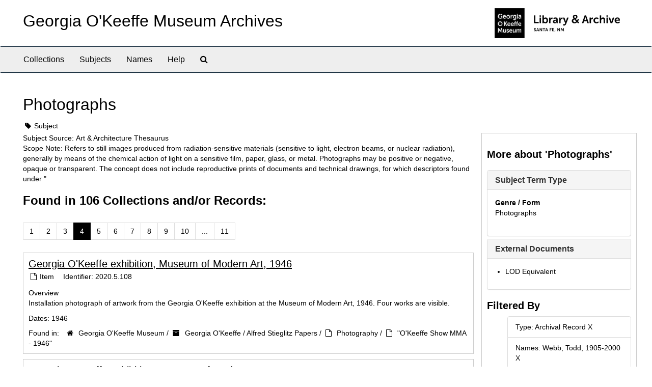

--- FILE ---
content_type: text/html;charset=utf-8
request_url: http://archive.okeeffemuseum.org/subjects/2?filter_fields%5B%5D=primary_type&filter_fields%5B%5D=published_agents&filter_values%5B%5D=archival_object&filter_values%5B%5D=Webb%2C+Todd%2C+1905-2000&page=4
body_size: 33075
content:
<!DOCTYPE html>
<html lang="en">
<head>
	<meta charset="utf-8"/>
	<meta http-equiv="X-UA-Compatible" content="IE=edge"/>
	<meta name="viewport" content="width=device-width, initial-scale=1">
	<link href="/favicon.ico" rel="shortcut icon" type="image/x-icon" />
	<title>Photographs | Georgia O&#39;Keeffe Museum Archives</title>
	<meta name="csrf-param" content="authenticity_token" />
<meta name="csrf-token" content="2A6oZCwxmoq5Vrlhwj0kCnFBEzrCfQHi/QE6yxfQewpI6DdgsyhvfaSVNqW607Gwhqo1f1SCbvlU8RFs8zzIGw==" />

		<meta name="referrer" content="origin-when-cross-origin" />

	<script>
	 var APP_PATH = '/';
	 var SHOW_IDENTIFIERS_IN_TREE = false;
	</script>

	<link rel="stylesheet" media="all" href="/assets/application-02d1eb57938469307edbcf2cb1dd2b1c8a8aa4c18303b998e1831119d70913fc.css" />
	<script src="/assets/application-6c09884a329c1b01012f3affd214e3848aaba6c34c1e1c97581cf5a61f7b1c7b.js"></script>

	

			<!-- Begin plugin layout -->
			<link rel="stylesheet" media="screen" href="/assets/custom.css" />
<meta name="keywords" content="archive" />
<link rel="stylesheet" href="https://use.typekit.net/nvr1uzc.css">
<link rel="shortcut icon" type="image/x-icon" href="/assets/images/favicon.ico">

			<!-- End plugin layout -->

<!-- HTML5 shim and Respond.js for IE8 support of HTML5 elements and media queries -->
<!-- WARNING: Respond.js doesn't work if you view the page via file:// -->
<!--[if lt IE 9]>
	<script src="https://oss.maxcdn.com/html5shiv/3.7.3/html5shiv.min.js"></script>
	<script src="https://oss.maxcdn.com/respond/1.4.2/respond.min.js"></script>
<![endif]-->
</head>

<body>
	<div class="skipnav">
  <a class="sr-only sr-only-focusable" href="#maincontent">Skip to main content</a>
</div>


	<div class="container-fluid no-pad">
		<section id="header">
  <div class="row">
    <div class="col-sm-8">
      <h1>
          <a title="Archive" href="http://archive.okeeffemuseum.org/">
        Georgia O&#39;Keeffe Museum Archives
          </a>
      </h1>
    </div>
    <div class="col-sm-4 hidden-xs"><img class="logo" src="/assets/images/logo-archive.png" alt="ArchivesSpace - a community served by Lyrasis." /></div>
  </div>
</section>

		<section id="navigation">
  <nav class="navbar navbar-default" aria-label="top-level navigation">
    <div class="container-fluid navbar-header top-bar">
      <button type="button" class="navbar-toggle collapsed" data-toggle="collapse" data-target="#collapsemenu"
              aria-expanded="false">
        <span class="sr-only">Toggle Navigation</span>
        <span class="icon-bar"></span>
        <span class="icon-bar"></span>
        <span class="icon-bar"></span>
      </button>
      <div class="collapse navbar-collapse" id="collapsemenu">
        <ul class="nav nav navbar-nav">
            <li><a href="/repositories/resources">Collections</a></li>
            <li><a href="/subjects">Subjects</a></li>
            <li><a href="/agents">Names</a></li>
            <li><a href="/help"><span class="translation_missing" title="translation missing: en.Help">Help</span></a></li>
            <li><a href="/search?reset=true" title="Search The Archives">
                <span class="fa fa-search" aria-hidden="true"></span>
                <span class="sr-only">Search The Archives</span>
              </a>
            </li>
        </ul>
      </div>
    </div>
  </nav>
</section>

	</div>

	<section id="content" class="container-fluid">
		<a name="maincontent" id="maincontent"></a>
		
		<div id="main-content">
  <div class="row" id="info_row">
    <div class="information col-sm-7">
      

<h1>
    Photographs
</h1>


<div class="badge-and-identifier">
  <div class="record-type-badge subject">
    <i class="fa fa-tag"></i>&#160;Subject 
  </div>
</div>

    </div>
    <div class="page_actions col-sm-5 right">
      <div title="Page Actions" class="text-right">
 <ul class="list-inline">
 </ul>
</div>

    </div>
  </div>
  <div class="row">
    <div class="information col-sm-9">
      <div class="clear">
        <span class="inline-label clear">Subject Source: </span>Art &amp; Architecture Thesaurus
      </div>
        <span class="inline-label">Scope Note:</span> Refers to still images produced from radiation-sensitive materials (sensitive to light, electron beams, or nuclear radiation), generally by means of the chemical action of light on a sensitive film, paper, glass, or metal. Photographs may be positive or negative, opaque or transparent. The concept does not include reproductive prints of documents and technical drawings, for which descriptors found under &quot;
        <h2>Found in 106 Collections and/or Records:</h2>
  <div id="paging">
  
  <ul class="pagination">

        <li><a href="/subjects/2?filter_fields%5B%5D=primary_type&amp;filter_fields%5B%5D=published_agents&amp;filter_values%5B%5D=archival_object&amp;filter_values%5B%5D=Webb%2C+Todd%2C+1905-2000&page=1">1</a></li>
        <li><a href="/subjects/2?filter_fields%5B%5D=primary_type&amp;filter_fields%5B%5D=published_agents&amp;filter_values%5B%5D=archival_object&amp;filter_values%5B%5D=Webb%2C+Todd%2C+1905-2000&page=2">2</a></li>
        <li><a href="/subjects/2?filter_fields%5B%5D=primary_type&amp;filter_fields%5B%5D=published_agents&amp;filter_values%5B%5D=archival_object&amp;filter_values%5B%5D=Webb%2C+Todd%2C+1905-2000&page=3">3</a></li>
        <li class="active"><a href="#">4</a></li>
        <li><a href="/subjects/2?filter_fields%5B%5D=primary_type&amp;filter_fields%5B%5D=published_agents&amp;filter_values%5B%5D=archival_object&amp;filter_values%5B%5D=Webb%2C+Todd%2C+1905-2000&page=5">5</a></li>
        <li><a href="/subjects/2?filter_fields%5B%5D=primary_type&amp;filter_fields%5B%5D=published_agents&amp;filter_values%5B%5D=archival_object&amp;filter_values%5B%5D=Webb%2C+Todd%2C+1905-2000&page=6">6</a></li>
        <li><a href="/subjects/2?filter_fields%5B%5D=primary_type&amp;filter_fields%5B%5D=published_agents&amp;filter_values%5B%5D=archival_object&amp;filter_values%5B%5D=Webb%2C+Todd%2C+1905-2000&page=7">7</a></li>
        <li><a href="/subjects/2?filter_fields%5B%5D=primary_type&amp;filter_fields%5B%5D=published_agents&amp;filter_values%5B%5D=archival_object&amp;filter_values%5B%5D=Webb%2C+Todd%2C+1905-2000&page=8">8</a></li>
        <li><a href="/subjects/2?filter_fields%5B%5D=primary_type&amp;filter_fields%5B%5D=published_agents&amp;filter_values%5B%5D=archival_object&amp;filter_values%5B%5D=Webb%2C+Todd%2C+1905-2000&page=9">9</a></li>
        <li><a href="/subjects/2?filter_fields%5B%5D=primary_type&amp;filter_fields%5B%5D=published_agents&amp;filter_values%5B%5D=archival_object&amp;filter_values%5B%5D=Webb%2C+Todd%2C+1905-2000&page=10">10</a></li>
       <li><a href="" style="pointer-events: none;">...</a></li>
       <li><a href="/subjects/2?filter_fields%5B%5D=primary_type&amp;filter_fields%5B%5D=published_agents&amp;filter_values%5B%5D=archival_object&amp;filter_values%5B%5D=Webb%2C+Todd%2C+1905-2000&page=11">11</a></li>
</ul>
</div>

       <div class="recordrow" style="clear:both" data-uri="/repositories/2/archival_objects/14758">
    

<h3>
    <a class="record-title" href="/repositories/2/archival_objects/14758">
      Georgia O'Keeffe exhibition, Museum of Modern Art, 1946
    </a>
</h3>


<div class="badge-and-identifier">
  <div class="record-type-badge archival_object">
    <i class="fa fa-file-o"></i>&#160;Item 
  </div>
    <div class="identifier">
      <span class="id-label">Identifier:</span>&#160;<span class="component">2020.5.108</span>
    </div>
</div>

    <div class="recordsummary" style="clear:both">

    <div class="abstract single_note">
      <span class='inline-label'>Overview</span>
        <p>Installation photograph of artwork from the Georgia O'Keeffe exhibition at the Museum of Modern Art, 1946. Four works are visible.</p>
    </div>

    <div class="dates">
        <strong>Dates: </strong>
      1946
    </div>

  <div class="staff-hidden hide">
  </div>

    

  <div class="result_context">
      <strong>Found in: </strong>
<span class="repo_name">
  <span class='record-type-badge repository' aria-hidden='true'>       <i class='fa fa-home'></i>     </span>
  <a href="/repositories/2">Georgia O&#39;Keeffe Museum</a>
</span>

          /
<span class="resource_name">
  <span class='record-type-badge resource' aria-hidden='true'>       <i class='fa fa-archive'></i>     </span>
  <a href="/repositories/2/resources/114">Georgia O&#39;Keeffe / Alfred Stieglitz Papers</a>
</span>

          /
<span class="archival_object_name">
  <span class='record-type-badge archival_object' aria-hidden='true'>       <i class='fa fa-file-o'></i>     </span>
  <a href="/repositories/2/archival_objects/14546">Photography</a>
</span>

          /
<span class="archival_object_name">
  <span class='record-type-badge archival_object' aria-hidden='true'>       <i class='fa fa-file-o'></i>     </span>
  <a href="/repositories/2/archival_objects/14742">&quot;O&#39;Keeffe Show MMA - 1946&quot;</a>
</span>

  </div>




</div>


   </div>

       <div class="recordrow" style="clear:both" data-uri="/repositories/2/archival_objects/14759">
    

<h3>
    <a class="record-title" href="/repositories/2/archival_objects/14759">
      Georgia O'Keeffe exhibition, Museum of Modern Art, 1946
    </a>
</h3>


<div class="badge-and-identifier">
  <div class="record-type-badge archival_object">
    <i class="fa fa-file-o"></i>&#160;Item 
  </div>
    <div class="identifier">
      <span class="id-label">Identifier:</span>&#160;<span class="component">2020.5.109</span>
    </div>
</div>

    <div class="recordsummary" style="clear:both">

    <div class="abstract single_note">
      <span class='inline-label'>Overview</span>
        <p>Installation photograph of artwork from the Georgia O'Keeffe exhibition at the Museum of Modern Art, 1946. Three works are visible.</p>
    </div>

    <div class="dates">
        <strong>Dates: </strong>
      1946
    </div>

  <div class="staff-hidden hide">
  </div>

    

  <div class="result_context">
      <strong>Found in: </strong>
<span class="repo_name">
  <span class='record-type-badge repository' aria-hidden='true'>       <i class='fa fa-home'></i>     </span>
  <a href="/repositories/2">Georgia O&#39;Keeffe Museum</a>
</span>

          /
<span class="resource_name">
  <span class='record-type-badge resource' aria-hidden='true'>       <i class='fa fa-archive'></i>     </span>
  <a href="/repositories/2/resources/114">Georgia O&#39;Keeffe / Alfred Stieglitz Papers</a>
</span>

          /
<span class="archival_object_name">
  <span class='record-type-badge archival_object' aria-hidden='true'>       <i class='fa fa-file-o'></i>     </span>
  <a href="/repositories/2/archival_objects/14546">Photography</a>
</span>

          /
<span class="archival_object_name">
  <span class='record-type-badge archival_object' aria-hidden='true'>       <i class='fa fa-file-o'></i>     </span>
  <a href="/repositories/2/archival_objects/14742">&quot;O&#39;Keeffe Show MMA - 1946&quot;</a>
</span>

  </div>




</div>


   </div>

       <div class="recordrow" style="clear:both" data-uri="/repositories/2/archival_objects/14760">
    

<h3>
    <a class="record-title" href="/repositories/2/archival_objects/14760">
      Georgia O'Keeffe exhibition, Museum of Modern Art, 1946
    </a>
</h3>


<div class="badge-and-identifier">
  <div class="record-type-badge archival_object">
    <i class="fa fa-file-o"></i>&#160;Item 
  </div>
    <div class="identifier">
      <span class="id-label">Identifier:</span>&#160;<span class="component">2020.5.110</span>
    </div>
</div>

    <div class="recordsummary" style="clear:both">

    <div class="abstract single_note">
      <span class='inline-label'>Overview</span>
        <p>Installation photograph of artwork from the Georgia O'Keeffe exhibition at the Museum of Modern Art, 1946. Five works are visible.</p>
    </div>

    <div class="dates">
        <strong>Dates: </strong>
      1946
    </div>

  <div class="staff-hidden hide">
  </div>

    

  <div class="result_context">
      <strong>Found in: </strong>
<span class="repo_name">
  <span class='record-type-badge repository' aria-hidden='true'>       <i class='fa fa-home'></i>     </span>
  <a href="/repositories/2">Georgia O&#39;Keeffe Museum</a>
</span>

          /
<span class="resource_name">
  <span class='record-type-badge resource' aria-hidden='true'>       <i class='fa fa-archive'></i>     </span>
  <a href="/repositories/2/resources/114">Georgia O&#39;Keeffe / Alfred Stieglitz Papers</a>
</span>

          /
<span class="archival_object_name">
  <span class='record-type-badge archival_object' aria-hidden='true'>       <i class='fa fa-file-o'></i>     </span>
  <a href="/repositories/2/archival_objects/14546">Photography</a>
</span>

          /
<span class="archival_object_name">
  <span class='record-type-badge archival_object' aria-hidden='true'>       <i class='fa fa-file-o'></i>     </span>
  <a href="/repositories/2/archival_objects/14742">&quot;O&#39;Keeffe Show MMA - 1946&quot;</a>
</span>

  </div>




</div>


   </div>

       <div class="recordrow" style="clear:both" data-uri="/repositories/2/archival_objects/14761">
    

<h3>
    <a class="record-title" href="/repositories/2/archival_objects/14761">
      Georgia O'Keeffe exhibition, Museum of Modern Art, 1946
    </a>
</h3>


<div class="badge-and-identifier">
  <div class="record-type-badge archival_object">
    <i class="fa fa-file-o"></i>&#160;Item 
  </div>
    <div class="identifier">
      <span class="id-label">Identifier:</span>&#160;<span class="component">2020.5.111</span>
    </div>
</div>

    <div class="recordsummary" style="clear:both">

    <div class="abstract single_note">
      <span class='inline-label'>Overview</span>
        <p>Installation photograph of artwork from the Georgia O'Keeffe exhibition at the Museum of Modern Art, 1946. Three works are visible.</p>
    </div>

    <div class="dates">
        <strong>Dates: </strong>
      1946
    </div>

  <div class="staff-hidden hide">
  </div>

    

  <div class="result_context">
      <strong>Found in: </strong>
<span class="repo_name">
  <span class='record-type-badge repository' aria-hidden='true'>       <i class='fa fa-home'></i>     </span>
  <a href="/repositories/2">Georgia O&#39;Keeffe Museum</a>
</span>

          /
<span class="resource_name">
  <span class='record-type-badge resource' aria-hidden='true'>       <i class='fa fa-archive'></i>     </span>
  <a href="/repositories/2/resources/114">Georgia O&#39;Keeffe / Alfred Stieglitz Papers</a>
</span>

          /
<span class="archival_object_name">
  <span class='record-type-badge archival_object' aria-hidden='true'>       <i class='fa fa-file-o'></i>     </span>
  <a href="/repositories/2/archival_objects/14546">Photography</a>
</span>

          /
<span class="archival_object_name">
  <span class='record-type-badge archival_object' aria-hidden='true'>       <i class='fa fa-file-o'></i>     </span>
  <a href="/repositories/2/archival_objects/14742">&quot;O&#39;Keeffe Show MMA - 1946&quot;</a>
</span>

  </div>




</div>


   </div>

       <div class="recordrow" style="clear:both" data-uri="/repositories/2/archival_objects/14762">
    

<h3>
    <a class="record-title" href="/repositories/2/archival_objects/14762">
      Georgia O'Keeffe exhibition, Museum of Modern Art, 1946
    </a>
</h3>


<div class="badge-and-identifier">
  <div class="record-type-badge archival_object">
    <i class="fa fa-file-o"></i>&#160;Item 
  </div>
    <div class="identifier">
      <span class="id-label">Identifier:</span>&#160;<span class="component">2020.5.112</span>
    </div>
</div>

    <div class="recordsummary" style="clear:both">

    <div class="abstract single_note">
      <span class='inline-label'>Overview</span>
        <p>Photograph of cottonwood tree artwork from the Georgia O'Keeffe exhibition at the Museum of Modern Art, 1946.</p>
    </div>

    <div class="dates">
        <strong>Dates: </strong>
      1946
    </div>

  <div class="staff-hidden hide">
  </div>

    

  <div class="result_context">
      <strong>Found in: </strong>
<span class="repo_name">
  <span class='record-type-badge repository' aria-hidden='true'>       <i class='fa fa-home'></i>     </span>
  <a href="/repositories/2">Georgia O&#39;Keeffe Museum</a>
</span>

          /
<span class="resource_name">
  <span class='record-type-badge resource' aria-hidden='true'>       <i class='fa fa-archive'></i>     </span>
  <a href="/repositories/2/resources/114">Georgia O&#39;Keeffe / Alfred Stieglitz Papers</a>
</span>

          /
<span class="archival_object_name">
  <span class='record-type-badge archival_object' aria-hidden='true'>       <i class='fa fa-file-o'></i>     </span>
  <a href="/repositories/2/archival_objects/14546">Photography</a>
</span>

          /
<span class="archival_object_name">
  <span class='record-type-badge archival_object' aria-hidden='true'>       <i class='fa fa-file-o'></i>     </span>
  <a href="/repositories/2/archival_objects/14742">&quot;O&#39;Keeffe Show MMA - 1946&quot;</a>
</span>

  </div>




</div>


   </div>

       <div class="recordrow" style="clear:both" data-uri="/repositories/2/archival_objects/14763">
    

<h3>
    <a class="record-title" href="/repositories/2/archival_objects/14763">
      Georgia O'Keeffe exhibition, Museum of Modern Art, 1946
    </a>
</h3>


<div class="badge-and-identifier">
  <div class="record-type-badge archival_object">
    <i class="fa fa-file-o"></i>&#160;Item 
  </div>
    <div class="identifier">
      <span class="id-label">Identifier:</span>&#160;<span class="component">2020.5.113</span>
    </div>
</div>

    <div class="recordsummary" style="clear:both">

    <div class="abstract single_note">
      <span class='inline-label'>Overview</span>
        <p>Photograph of artwork from the Georgia O'Keeffe exhibition at the Museum of Modern Art, 1946.</p>
    </div>

    <div class="dates">
        <strong>Dates: </strong>
      1946
    </div>

  <div class="staff-hidden hide">
  </div>

    

  <div class="result_context">
      <strong>Found in: </strong>
<span class="repo_name">
  <span class='record-type-badge repository' aria-hidden='true'>       <i class='fa fa-home'></i>     </span>
  <a href="/repositories/2">Georgia O&#39;Keeffe Museum</a>
</span>

          /
<span class="resource_name">
  <span class='record-type-badge resource' aria-hidden='true'>       <i class='fa fa-archive'></i>     </span>
  <a href="/repositories/2/resources/114">Georgia O&#39;Keeffe / Alfred Stieglitz Papers</a>
</span>

          /
<span class="archival_object_name">
  <span class='record-type-badge archival_object' aria-hidden='true'>       <i class='fa fa-file-o'></i>     </span>
  <a href="/repositories/2/archival_objects/14546">Photography</a>
</span>

          /
<span class="archival_object_name">
  <span class='record-type-badge archival_object' aria-hidden='true'>       <i class='fa fa-file-o'></i>     </span>
  <a href="/repositories/2/archival_objects/14742">&quot;O&#39;Keeffe Show MMA - 1946&quot;</a>
</span>

  </div>




</div>


   </div>

       <div class="recordrow" style="clear:both" data-uri="/repositories/2/archival_objects/14765">
    

<h3>
    <a class="record-title" href="/repositories/2/archival_objects/14765">
      Georgia O'Keeffe exhibition, Museum of Modern Art, 1946
    </a>
</h3>


<div class="badge-and-identifier">
  <div class="record-type-badge archival_object">
    <i class="fa fa-file-o"></i>&#160;Item 
  </div>
    <div class="identifier">
      <span class="id-label">Identifier:</span>&#160;<span class="component">2020.5.114</span>
    </div>
</div>

    <div class="recordsummary" style="clear:both">

    <div class="abstract single_note">
      <span class='inline-label'>Overview</span>
        <p>Installation photograph of artwork from the Georgia O'Keeffe exhibition at the Museum of Modern Art, 1946. O'Keeffe's signature is large on the wall, and two works are visible in an adjacent space.</p>
    </div>

    <div class="dates">
        <strong>Dates: </strong>
      1946
    </div>

  <div class="staff-hidden hide">
  </div>

    

  <div class="result_context">
      <strong>Found in: </strong>
<span class="repo_name">
  <span class='record-type-badge repository' aria-hidden='true'>       <i class='fa fa-home'></i>     </span>
  <a href="/repositories/2">Georgia O&#39;Keeffe Museum</a>
</span>

          /
<span class="resource_name">
  <span class='record-type-badge resource' aria-hidden='true'>       <i class='fa fa-archive'></i>     </span>
  <a href="/repositories/2/resources/114">Georgia O&#39;Keeffe / Alfred Stieglitz Papers</a>
</span>

          /
<span class="archival_object_name">
  <span class='record-type-badge archival_object' aria-hidden='true'>       <i class='fa fa-file-o'></i>     </span>
  <a href="/repositories/2/archival_objects/14546">Photography</a>
</span>

          /
<span class="archival_object_name">
  <span class='record-type-badge archival_object' aria-hidden='true'>       <i class='fa fa-file-o'></i>     </span>
  <a href="/repositories/2/archival_objects/14764">&quot;O&#39;Keeffe Show MMA - 1946 2nd Set&quot;</a>
</span>

  </div>




</div>


   </div>

       <div class="recordrow" style="clear:both" data-uri="/repositories/2/archival_objects/14766">
    

<h3>
    <a class="record-title" href="/repositories/2/archival_objects/14766">
      Georgia O'Keeffe exhibition, Museum of Modern Art, 1946
    </a>
</h3>


<div class="badge-and-identifier">
  <div class="record-type-badge archival_object">
    <i class="fa fa-file-o"></i>&#160;Item 
  </div>
    <div class="identifier">
      <span class="id-label">Identifier:</span>&#160;<span class="component">2020.5.115</span>
    </div>
</div>

    <div class="recordsummary" style="clear:both">

    <div class="abstract single_note">
      <span class='inline-label'>Overview</span>
        <p>Installation photograph of artwork from the Georgia O'Keeffe exhibition at the Museum of Modern Art, 1946. Three works are visible.</p>
    </div>

    <div class="dates">
        <strong>Dates: </strong>
      1946
    </div>

  <div class="staff-hidden hide">
  </div>

    

  <div class="result_context">
      <strong>Found in: </strong>
<span class="repo_name">
  <span class='record-type-badge repository' aria-hidden='true'>       <i class='fa fa-home'></i>     </span>
  <a href="/repositories/2">Georgia O&#39;Keeffe Museum</a>
</span>

          /
<span class="resource_name">
  <span class='record-type-badge resource' aria-hidden='true'>       <i class='fa fa-archive'></i>     </span>
  <a href="/repositories/2/resources/114">Georgia O&#39;Keeffe / Alfred Stieglitz Papers</a>
</span>

          /
<span class="archival_object_name">
  <span class='record-type-badge archival_object' aria-hidden='true'>       <i class='fa fa-file-o'></i>     </span>
  <a href="/repositories/2/archival_objects/14546">Photography</a>
</span>

          /
<span class="archival_object_name">
  <span class='record-type-badge archival_object' aria-hidden='true'>       <i class='fa fa-file-o'></i>     </span>
  <a href="/repositories/2/archival_objects/14764">&quot;O&#39;Keeffe Show MMA - 1946 2nd Set&quot;</a>
</span>

  </div>




</div>


   </div>

       <div class="recordrow" style="clear:both" data-uri="/repositories/2/archival_objects/14767">
    

<h3>
    <a class="record-title" href="/repositories/2/archival_objects/14767">
      Georgia O'Keeffe exhibition, Museum of Modern Art, 1946
    </a>
</h3>


<div class="badge-and-identifier">
  <div class="record-type-badge archival_object">
    <i class="fa fa-file-o"></i>&#160;Item 
  </div>
    <div class="identifier">
      <span class="id-label">Identifier:</span>&#160;<span class="component">2020.5.116</span>
    </div>
</div>

    <div class="recordsummary" style="clear:both">

    <div class="abstract single_note">
      <span class='inline-label'>Overview</span>
        <p>Installation photograph of artwork from the Georgia O'Keeffe exhibition at the Museum of Modern Art, 1946. Four works are visible in adjacent spaces.</p>
    </div>

    <div class="dates">
        <strong>Dates: </strong>
      1946
    </div>

  <div class="staff-hidden hide">
  </div>

    

  <div class="result_context">
      <strong>Found in: </strong>
<span class="repo_name">
  <span class='record-type-badge repository' aria-hidden='true'>       <i class='fa fa-home'></i>     </span>
  <a href="/repositories/2">Georgia O&#39;Keeffe Museum</a>
</span>

          /
<span class="resource_name">
  <span class='record-type-badge resource' aria-hidden='true'>       <i class='fa fa-archive'></i>     </span>
  <a href="/repositories/2/resources/114">Georgia O&#39;Keeffe / Alfred Stieglitz Papers</a>
</span>

          /
<span class="archival_object_name">
  <span class='record-type-badge archival_object' aria-hidden='true'>       <i class='fa fa-file-o'></i>     </span>
  <a href="/repositories/2/archival_objects/14546">Photography</a>
</span>

          /
<span class="archival_object_name">
  <span class='record-type-badge archival_object' aria-hidden='true'>       <i class='fa fa-file-o'></i>     </span>
  <a href="/repositories/2/archival_objects/14764">&quot;O&#39;Keeffe Show MMA - 1946 2nd Set&quot;</a>
</span>

  </div>




</div>


   </div>

       <div class="recordrow" style="clear:both" data-uri="/repositories/2/archival_objects/14768">
    

<h3>
    <a class="record-title" href="/repositories/2/archival_objects/14768">
      Georgia O'Keeffe exhibition, Museum of Modern Art, 1946
    </a>
</h3>


<div class="badge-and-identifier">
  <div class="record-type-badge archival_object">
    <i class="fa fa-file-o"></i>&#160;Item 
  </div>
    <div class="identifier">
      <span class="id-label">Identifier:</span>&#160;<span class="component">2020.5.117</span>
    </div>
</div>

    <div class="recordsummary" style="clear:both">

    <div class="abstract single_note">
      <span class='inline-label'>Overview</span>
        <p>Installation photograph of artwork from the Georgia O'Keeffe exhibition at the Museum of Modern Art, 1946. Three works are visible.</p>
    </div>

    <div class="dates">
        <strong>Dates: </strong>
      1946
    </div>

  <div class="staff-hidden hide">
  </div>

    

  <div class="result_context">
      <strong>Found in: </strong>
<span class="repo_name">
  <span class='record-type-badge repository' aria-hidden='true'>       <i class='fa fa-home'></i>     </span>
  <a href="/repositories/2">Georgia O&#39;Keeffe Museum</a>
</span>

          /
<span class="resource_name">
  <span class='record-type-badge resource' aria-hidden='true'>       <i class='fa fa-archive'></i>     </span>
  <a href="/repositories/2/resources/114">Georgia O&#39;Keeffe / Alfred Stieglitz Papers</a>
</span>

          /
<span class="archival_object_name">
  <span class='record-type-badge archival_object' aria-hidden='true'>       <i class='fa fa-file-o'></i>     </span>
  <a href="/repositories/2/archival_objects/14546">Photography</a>
</span>

          /
<span class="archival_object_name">
  <span class='record-type-badge archival_object' aria-hidden='true'>       <i class='fa fa-file-o'></i>     </span>
  <a href="/repositories/2/archival_objects/14764">&quot;O&#39;Keeffe Show MMA - 1946 2nd Set&quot;</a>
</span>

  </div>




</div>


   </div>

  <div id="paging">
  
  <ul class="pagination">

        <li><a href="/subjects/2?filter_fields%5B%5D=primary_type&amp;filter_fields%5B%5D=published_agents&amp;filter_values%5B%5D=archival_object&amp;filter_values%5B%5D=Webb%2C+Todd%2C+1905-2000&page=1">1</a></li>
        <li><a href="/subjects/2?filter_fields%5B%5D=primary_type&amp;filter_fields%5B%5D=published_agents&amp;filter_values%5B%5D=archival_object&amp;filter_values%5B%5D=Webb%2C+Todd%2C+1905-2000&page=2">2</a></li>
        <li><a href="/subjects/2?filter_fields%5B%5D=primary_type&amp;filter_fields%5B%5D=published_agents&amp;filter_values%5B%5D=archival_object&amp;filter_values%5B%5D=Webb%2C+Todd%2C+1905-2000&page=3">3</a></li>
        <li class="active"><a href="#">4</a></li>
        <li><a href="/subjects/2?filter_fields%5B%5D=primary_type&amp;filter_fields%5B%5D=published_agents&amp;filter_values%5B%5D=archival_object&amp;filter_values%5B%5D=Webb%2C+Todd%2C+1905-2000&page=5">5</a></li>
        <li><a href="/subjects/2?filter_fields%5B%5D=primary_type&amp;filter_fields%5B%5D=published_agents&amp;filter_values%5B%5D=archival_object&amp;filter_values%5B%5D=Webb%2C+Todd%2C+1905-2000&page=6">6</a></li>
        <li><a href="/subjects/2?filter_fields%5B%5D=primary_type&amp;filter_fields%5B%5D=published_agents&amp;filter_values%5B%5D=archival_object&amp;filter_values%5B%5D=Webb%2C+Todd%2C+1905-2000&page=7">7</a></li>
        <li><a href="/subjects/2?filter_fields%5B%5D=primary_type&amp;filter_fields%5B%5D=published_agents&amp;filter_values%5B%5D=archival_object&amp;filter_values%5B%5D=Webb%2C+Todd%2C+1905-2000&page=8">8</a></li>
        <li><a href="/subjects/2?filter_fields%5B%5D=primary_type&amp;filter_fields%5B%5D=published_agents&amp;filter_values%5B%5D=archival_object&amp;filter_values%5B%5D=Webb%2C+Todd%2C+1905-2000&page=9">9</a></li>
        <li><a href="/subjects/2?filter_fields%5B%5D=primary_type&amp;filter_fields%5B%5D=published_agents&amp;filter_values%5B%5D=archival_object&amp;filter_values%5B%5D=Webb%2C+Todd%2C+1905-2000&page=10">10</a></li>
       <li><a href="" style="pointer-events: none;">...</a></li>
       <li><a href="/subjects/2?filter_fields%5B%5D=primary_type&amp;filter_fields%5B%5D=published_agents&amp;filter_values%5B%5D=archival_object&amp;filter_values%5B%5D=Webb%2C+Todd%2C+1905-2000&page=11">11</a></li>
</ul>
</div>


    </div>
    <div id="sidebar" class="col-sm-3 sidebar sidebar-container">
      <h3>More about 'Photographs'</h3>
      <div class="acc_holder clear" >
        <div class="panel-group" id="res_accordion">
              <div class="panel panel-default">
    <div class="panel-heading">
      <h2 class="panel-title">
        <a class="accordion-toggle" data-toggle="collapse"  href="#subject_terms" aria-expanded="true">
          <span class="translation_missing" title="translation missing: en.subject_term_type">Subject Term Type</span>
        </a>
      </h2>
    </div>
    <div id="subject_terms" class="panel-collapse collapse note_panel in">
      <div class="panel-body">
        <dl>
    <dt>Genre / Form</dt>
    <dd>Photographs</dd>
</dl>
      </div>
    </div>
  </div>

              <div class="panel panel-default">
    <div class="panel-heading">
      <h2 class="panel-title">
        <a class="accordion-toggle" data-toggle="collapse"  href="#ext_doc_list" aria-expanded="true">
          External Documents
        </a>
      </h2>
    </div>
    <div id="ext_doc_list" class="panel-collapse collapse note_panel in">
      <div class="panel-body">
          <ul class="present_list external_docs">
     <li>
         <a href="http://vocab.getty.edu/aat/300046300">
        LOD Equivalent
         </a>
     </li>
  </ul>

      </div>
    </div>
  </div>

        </div>
      </div>
      <script type="text/javascript" >
        initialize_accordion(".note_panel", "Expand All" , "Collapse All", true);
      </script>
        
<div class="filters">
    <h3>Filtered By </h3>
       <ul>
		  <li class="list-group-item"><span class="filter">Type: Archival Record
			  <a href="/subjects/2?&amp;filter_fields[]=published_agents&amp;filter_values[]=Webb%2C+Todd%2C+1905-2000"
					title="Remove this filter " class="delete_filter">X</a>
		  </li>
		  <li class="list-group-item"><span class="filter">Names: Webb, Todd, 1905-2000
			  <a href="/subjects/2?&amp;filter_fields[]=primary_type&amp;filter_values[]=archival_object"
					title="Remove this filter " class="delete_filter">X</a>
		  </li>
 </ul>
</div>

<h3>Additional filters: </h3>
<dl id="facets">



    <dt>Names</dt>
      <dd>
        <a href="/subjects/2?&amp;filter_fields[]=primary_type&amp;filter_values[]=archival_object&amp;filter_fields[]=published_agents&amp;filter_values[]=Webb%2C+Todd%2C+1905-2000&amp;filter_fields[]=published_agents&amp;filter_values[]=Museum+of+Modern+Art+%281929%29"
           rel="nofollow"
           title="Filter By 'Museum of Modern Art (1929)'">
          Museum of Modern Art (1929)
        </a>
        <span class="recordnumber">53</span>
      </dd>
    <span class="type-spacer">&nbsp;</span>
</dl>


    </div>
  </div>
</div>

	</section>

	<script  type="text/javascript" >
		$(".upper-record-details .note-content").each(function(index, element){$(this).readmore(450)});
	</script>

	<div class="container-fluid panel-footer">
  <div class="row">
     <div class="col-md-12">
       <p class="footer-items">© Georgia O'Keeffe Museum
         | Learn more about the <a href="https://www.okeeffemuseum.org/library-and-archive/">Library & Archive at the Georgia O'Keeffe Museum</a>  </div>
  </div>
</div>


</body>
</html>
